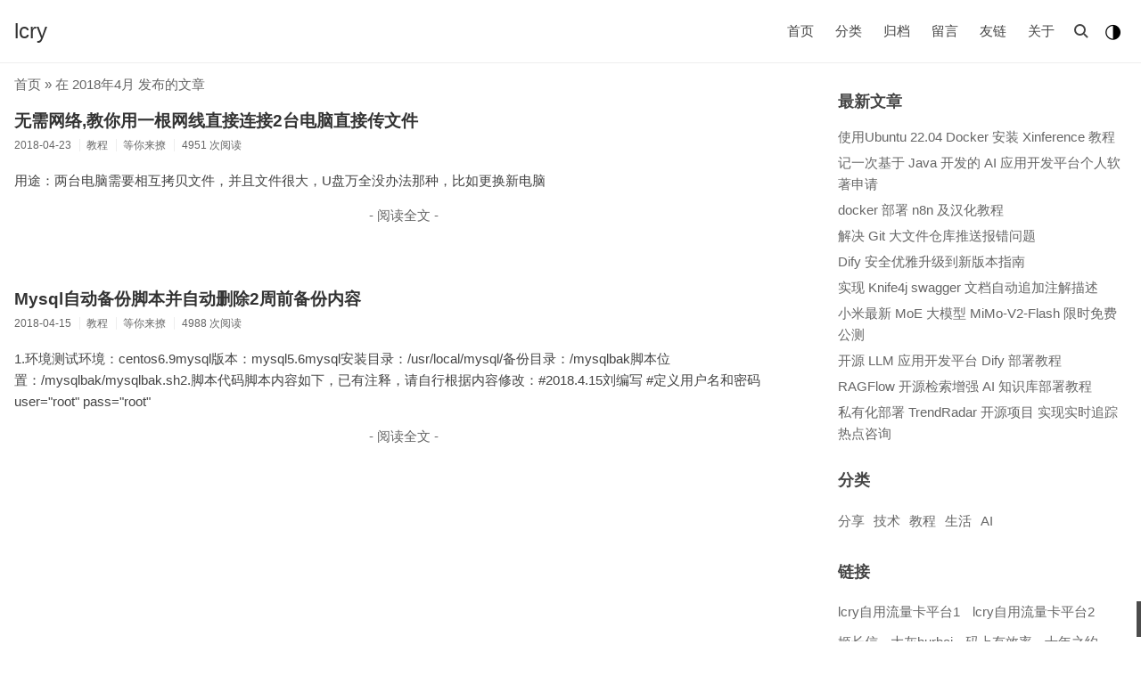

--- FILE ---
content_type: text/html; charset=UTF-8
request_url: https://www.51it.wang/2018/04/
body_size: 5108
content:
<!DOCTYPE html> <html lang="zh"> <head> <meta charset="UTF-8" /> <meta http-equiv="X-UA-Compatible" content="IE=edge" /> <meta name="viewport" content="width=device-width, initial-scale=1.0" /> <link rel="shortcut icon" href="https://www.51it.wang/favicon.ico" /> <title>在 2018年4月 发布的文章 - lcry</title> <meta name="description" content="我的主页-lcry" /> <meta name="keywords" content="lcry,Lcry,lcry博客,个人博客" /> <link rel="stylesheet" href="https://www.51it.wang/usr/themes/lcry/style.min.css?ver=2.5.4" /> <link disabled id="dark-mode-theme" rel="stylesheet" href="https://www.51it.wang/usr/themes/lcry/dark.css?ver=2.5.4"> <link rel="stylesheet" href="//cdnjs.cloudflare.com/ajax/libs/fancybox/3.5.7/jquery.fancybox.min.css"/> </head> <body class="bd head-fixed"> <!--[if lt IE 9]> <div class="browsehappy">当前网页可能 <strong>不支持</strong> 您正在使用的浏览器. 为了正常的访问, 请 <a href="https://browsehappy.com/">升级您的浏览器</a>.</div> <![endif]--> <header id="header"> <div class="container clearfix"> <div class="site-name"> <h1 class="site-title"> <a id="logo" href="https://www.51it.wang/" rel="home">lcry</a> </h1> </div> <script>function Navswith(){document.getElementById("header").classList.toggle("on")}</script> <button id="dark-mode-toggle" style="float:right;margin-left:5px;top:5px;position:relative;line-height:30px;background:0;font-size:22px;">◑</button> <button id="nav-swith" onclick="Navswith()"><span></span></button> <div id="nav"> <div id="site-search"> <form id="search" method="post" action="https://www.51it.wang/"> <input type="text" id="s" name="s" class="text" placeholder="输入关键字搜索" required /> <button type="submit"></button> </form> </div> <ul class="nav-menu"> <li><a href="https://www.51it.wang/">首页</a></li> <li class="menu-parent"><a>分类</a> <ul> <li><a href="https://www.51it.wang/default" title="分享">分享</a></li> <li><a href="https://www.51it.wang/js" title="技术">技术</a></li> <li><a href="https://www.51it.wang/jc" title="教程">教程</a></li> <li><a href="https://www.51it.wang/life" title="生活">生活</a></li> <li><a href="https://www.51it.wang/ai" title="AI">AI</a></li> </ul> </li> <li><a href="https://www.51it.wang/view" title="归档">归档</a></li> <li><a href="https://www.51it.wang/msg" title="留言">留言</a></li> <li><a href="https://www.51it.wang/link" title="友链">友链</a></li> <li><a href="https://www.51it.wang/about" title="关于">关于</a></li> </ul> </div> </div>  <script async src="https://www.googletagmanager.com/gtag/js?id=G-GWEHP1DMN3"></script> <script> window.dataLayer = window.dataLayer || []; function gtag(){dataLayer.push(arguments);} gtag('js', new Date()); gtag('config', 'G-GWEHP1DMN3'); </script> </header> <div id="body" in-pjax> <div class="container clearfix"> <div id="main"> <div class="breadcrumbs"><a href="https://www.51it.wang/">首页</a> &raquo; 在 2018年4月 发布的文章</div> <article class="post"> <h2 class="post-title"><a href="https://www.51it.wang/ll/648">无需网络,教你用一根网线直接连接2台电脑直接传文件</a></h2> <ul class="post-meta"> <li>2018-04-23</li> <li>教程</li> <li>等你来撩</li> <li>4951 次阅读</li> </ul> <div class="post-content"> <p>用途：两台电脑需要相互拷贝文件，并且文件很大，U盘万全没办法那种，比如更换新电脑</p> <p class="more"><a href="https://www.51it.wang/ll/648" title="无需网络,教你用一根网线直接连接2台电脑直接传文件">- 阅读全文 -</a></p> </div> </article> <article class="post"> <h2 class="post-title"><a href="https://www.51it.wang/ll/456">Mysql自动备份脚本并自动删除2周前备份内容</a></h2> <ul class="post-meta"> <li>2018-04-15</li> <li>教程</li> <li>等你来撩</li> <li>4988 次阅读</li> </ul> <div class="post-content"> <p>1.环境测试环境：centos6.9mysql版本：mysql5.6mysql安装目录：/usr/local/mysql/备份目录：/mysqlbak脚本位置：/mysqlbak/mysqlbak.sh2.脚本代码脚本内容如下，已有注释，请自行根据内容修改：#2018.4.15刘编写 #定义用户名和密码 user=&quot;root&quot; pass=&quot;root&quot; </p> <p class="more"><a href="https://www.51it.wang/ll/456" title="Mysql自动备份脚本并自动删除2周前备份内容">- 阅读全文 -</a></p> </div> </article> </div> <div id="secondary" sidebar-fixed> <section class="widget"> <h3 class="widget-title">最新文章</h3> <ul class="widget-list"> <li><a href="https://www.51it.wang/ll/2146">使用Ubuntu 22.04 Docker 安装 Xinference 教程</a></li> <li><a href="https://www.51it.wang/ll/2140">记一次基于 Java 开发的 AI 应用开发平台个人软著申请</a></li> <li><a href="https://www.51it.wang/ll/2134">docker 部署 n8n 及汉化教程</a></li> <li><a href="https://www.51it.wang/ll/2132">解决 Git 大文件仓库推送报错问题</a></li> <li><a href="https://www.51it.wang/ll/2127">Dify 安全优雅升级到新版本指南</a></li> <li><a href="https://www.51it.wang/ll/2126">实现 Knife4j swagger 文档自动追加注解描述</a></li> <li><a href="https://www.51it.wang/ll/2125">小米最新 MoE 大模型 MiMo-V2-Flash 限时免费公测</a></li> <li><a href="https://www.51it.wang/ll/2121">开源 LLM 应用开发平台 Dify 部署教程</a></li> <li><a href="https://www.51it.wang/ll/2115">RAGFlow 开源检索增强 AI 知识库部署教程</a></li> <li><a href="https://www.51it.wang/ll/2114">私有化部署 TrendRadar 开源项目 实现实时追踪热点咨询</a></li> </ul> </section> <section class="widget"> <h3 class="widget-title">分类</h3> <ul class="widget-tile"> <li><a href="https://www.51it.wang/default">分享</a></li><li><a href="https://www.51it.wang/js">技术</a></li><li><a href="https://www.51it.wang/jc">教程</a></li><li><a href="https://www.51it.wang/life">生活</a></li><li><a href="https://www.51it.wang/ai">AI</a></li></ul> </section> <section class="widget"> <h3 class="widget-title">链接</h3> <ul class="widget-tile"> <li><a href="https://h5.lot-ml.com/ProductEn/Index/ad2348c8794563af" title="lcry自用流量卡平台1" target="_blank"><span>lcry自用流量卡平台1</span></a></li> <li><a href="https://h5.yapingtech.com/#/pages/sales_index/my_store?mall_id=%2F79bsZpqQkOHvdHS1yQ72Q%3D%3D" title="lcry自用流量卡平台2" target="_blank"><span>lcry自用流量卡平台2</span></a></li> <li><a href="https://blog.isoyu.com/?utm_source=www.51it.wang" title="主要iPhone、iOS、iPad、Mac开发" target="_blank"><span>姬长信</span></a></li> <li><a href="https://www.hurbai.com/?utm_source=www.51it.wang" title="各种资源分享" target="_blank"><span>大灰hurbai</span></a></li> <li><a href="https://www.yunmain.com/?utm_source=www.51it.wang" title="码上有效率博客主页" target="_blank"><span>码上有效率</span></a></li> <li><a href="https://www.foreverblog.cn/blog/3762.html?utm_source=www.51it.wang" title="博客十年之约" target="_blank"><span>十年之约</span></a></li> <li><a href="https://www.blogs.hk/post-3998.html?utm_source=www.51it.wang" title="博客之家" target="_blank"><span>博客之家</span></a></li> <li><a href="https://www.boyouquan.com/blogs?keyword=www.51it.wang" title="博客圈" target="_blank"><span>博客圈</span></a></li> <li><a href="https://www.blogsclub.org/blog/128.html?utm_source=www.51it.wang" title="BlogsClub" target="_blank"><span>BlogsClub</span></a></li> <li class="more"><a href="https://www.51it.wang/link">查看更多...</a></li> </ul> </section> <section class="widget"> <h3 class="widget-title">归档</h3> <ul class="widget-list"> <li><a href="https://www.51it.wang/2026/01/">2026 年 1 月</a></li><li><a href="https://www.51it.wang/2025/12/">2025 年 12 月</a></li><li><a href="https://www.51it.wang/2025/11/">2025 年 11 月</a></li><li><a href="https://www.51it.wang/2025/10/">2025 年 10 月</a></li><li><a href="https://www.51it.wang/2025/09/">2025 年 9 月</a></li><li><a href="https://www.51it.wang/2025/08/">2025 年 8 月</a></li><li><a href="https://www.51it.wang/2025/07/">2025 年 7 月</a></li><li><a href="https://www.51it.wang/2025/06/">2025 年 6 月</a></li><li><a href="https://www.51it.wang/2025/05/">2025 年 5 月</a></li><li><a href="https://www.51it.wang/2025/04/">2025 年 4 月</a></li><li><a href="https://www.51it.wang/2025/03/">2025 年 3 月</a></li><li><a href="https://www.51it.wang/2025/02/">2025 年 2 月</a></li><li><a href="https://www.51it.wang/2025/01/">2025 年 1 月</a></li><li><a href="https://www.51it.wang/2024/12/">2024 年 12 月</a></li><li><a href="https://www.51it.wang/2024/11/">2024 年 11 月</a></li><li><a href="https://www.51it.wang/2024/10/">2024 年 10 月</a></li><li><a href="https://www.51it.wang/2024/09/">2024 年 9 月</a></li><li><a href="https://www.51it.wang/2024/08/">2024 年 8 月</a></li><li><a href="https://www.51it.wang/2024/07/">2024 年 7 月</a></li><li><a href="https://www.51it.wang/2024/06/">2024 年 6 月</a></li><li><a href="https://www.51it.wang/2024/05/">2024 年 5 月</a></li><li><a href="https://www.51it.wang/2024/04/">2024 年 4 月</a></li><li><a href="https://www.51it.wang/2024/03/">2024 年 3 月</a></li><li><a href="https://www.51it.wang/2024/02/">2024 年 2 月</a></li><li><a href="https://www.51it.wang/2024/01/">2024 年 1 月</a></li><li><a href="https://www.51it.wang/2023/12/">2023 年 12 月</a></li><li><a href="https://www.51it.wang/2023/11/">2023 年 11 月</a></li><li><a href="https://www.51it.wang/2023/10/">2023 年 10 月</a></li><li><a href="https://www.51it.wang/2023/09/">2023 年 9 月</a></li><li><a href="https://www.51it.wang/2023/08/">2023 年 8 月</a></li><li><a href="https://www.51it.wang/2023/07/">2023 年 7 月</a></li><li><a href="https://www.51it.wang/2023/06/">2023 年 6 月</a></li><li><a href="https://www.51it.wang/2023/05/">2023 年 5 月</a></li><li><a href="https://www.51it.wang/2023/04/">2023 年 4 月</a></li><li><a href="https://www.51it.wang/2023/03/">2023 年 3 月</a></li><li><a href="https://www.51it.wang/2023/01/">2023 年 1 月</a></li><li><a href="https://www.51it.wang/2022/12/">2022 年 12 月</a></li><li><a href="https://www.51it.wang/2022/11/">2022 年 11 月</a></li><li><a href="https://www.51it.wang/2022/10/">2022 年 10 月</a></li><li><a href="https://www.51it.wang/2022/09/">2022 年 9 月</a></li><li><a href="https://www.51it.wang/2022/08/">2022 年 8 月</a></li><li><a href="https://www.51it.wang/2022/04/">2022 年 4 月</a></li><li><a href="https://www.51it.wang/2022/02/">2022 年 2 月</a></li><li><a href="https://www.51it.wang/2020/10/">2020 年 10 月</a></li><li><a href="https://www.51it.wang/2020/08/">2020 年 8 月</a></li><li><a href="https://www.51it.wang/2020/06/">2020 年 6 月</a></li><li><a href="https://www.51it.wang/2020/05/">2020 年 5 月</a></li><li><a href="https://www.51it.wang/2020/04/">2020 年 4 月</a></li><li><a href="https://www.51it.wang/2020/03/">2020 年 3 月</a></li><li><a href="https://www.51it.wang/2020/02/">2020 年 2 月</a></li><li><a href="https://www.51it.wang/2020/01/">2020 年 1 月</a></li><li><a href="https://www.51it.wang/2019/12/">2019 年 12 月</a></li><li><a href="https://www.51it.wang/2019/11/">2019 年 11 月</a></li><li><a href="https://www.51it.wang/2019/10/">2019 年 10 月</a></li><li><a href="https://www.51it.wang/2019/09/">2019 年 9 月</a></li><li><a href="https://www.51it.wang/2019/08/">2019 年 8 月</a></li><li><a href="https://www.51it.wang/2019/07/">2019 年 7 月</a></li><li><a href="https://www.51it.wang/2019/06/">2019 年 6 月</a></li><li><a href="https://www.51it.wang/2019/05/">2019 年 5 月</a></li><li><a href="https://www.51it.wang/2019/04/">2019 年 4 月</a></li><li><a href="https://www.51it.wang/2019/03/">2019 年 3 月</a></li><li><a href="https://www.51it.wang/2019/02/">2019 年 2 月</a></li><li><a href="https://www.51it.wang/2019/01/">2019 年 1 月</a></li><li><a href="https://www.51it.wang/2018/12/">2018 年 12 月</a></li><li><a href="https://www.51it.wang/2018/11/">2018 年 11 月</a></li><li><a href="https://www.51it.wang/2018/10/">2018 年 10 月</a></li><li><a href="https://www.51it.wang/2018/09/">2018 年 9 月</a></li><li><a href="https://www.51it.wang/2018/08/">2018 年 8 月</a></li><li><a href="https://www.51it.wang/2018/07/">2018 年 7 月</a></li><li><a href="https://www.51it.wang/2018/05/">2018 年 5 月</a></li><li><a href="https://www.51it.wang/2018/04/">2018 年 4 月</a></li><li><a href="https://www.51it.wang/2018/03/">2018 年 3 月</a></li><li><a href="https://www.51it.wang/2018/02/">2018 年 2 月</a></li><li><a href="https://www.51it.wang/2018/01/">2018 年 1 月</a></li><li><a href="https://www.51it.wang/2017/12/">2017 年 12 月</a></li><li><a href="https://www.51it.wang/2017/11/">2017 年 11 月</a></li><li><a href="https://www.51it.wang/2017/09/">2017 年 9 月</a></li><li><a href="https://www.51it.wang/2017/07/">2017 年 7 月</a></li><li><a href="https://www.51it.wang/2017/06/">2017 年 6 月</a></li><li><a href="https://www.51it.wang/2017/05/">2017 年 5 月</a></li><li><a href="https://www.51it.wang/2017/04/">2017 年 4 月</a></li><li><a href="https://www.51it.wang/2017/03/">2017 年 3 月</a></li><li><a href="https://www.51it.wang/2017/02/">2017 年 2 月</a></li><li><a href="https://www.51it.wang/2017/01/">2017 年 1 月</a></li><li><a href="https://www.51it.wang/2016/12/">2016 年 12 月</a></li><li><a href="https://www.51it.wang/2016/10/">2016 年 10 月</a></li><li><a href="https://www.51it.wang/2016/09/">2016 年 9 月</a></li><li><a href="https://www.51it.wang/2016/08/">2016 年 8 月</a></li><li><a href="https://www.51it.wang/2016/07/">2016 年 7 月</a></li><li><a href="https://www.51it.wang/2016/06/">2016 年 6 月</a></li><li><a href="https://www.51it.wang/2016/05/">2016 年 5 月</a></li></ul> </section> <section class="widget"> <h3 class="widget-title">其它</h3> <ul class="widget-list"> <li><a href="https://www.51it.wang/feed/" target="_blank">文章 RSS</a></li> <li><a href="https://www.51it.wang/feed/comments/" target="_blank">评论 RSS</a></li> </ul> </section> </div> </div> </div> <footer id="footer"> <div class="container"> <p>Copyright © 2015- 2026 | Powered by <a href="https://www.51it.wang/">lcry</a></p> 本站由 Kubernetes 强力驱动 ↻ 加载耗时: 53 ms<p><p></p><span id="span"></span> <p><a href="https://beian.miit.gov.cn/" target="_blank">蜀ICP备17005670号-5</a></p> <script type="text/javascript">function runtime(){ X = new Date("05/20/2016 8:00:00"); Y = new Date(); T = (Y.getTime()-X.getTime()); M = 24*60*60*1000; a = T/M; A = Math.floor(a); b = (a-A)*24; B = Math.floor(b); c = (b-B)*60; C = Math.floor((b-B)*60); D = Math.floor((c-C)*60); span.innerHTML = "本站已安全运行"+A+"天"+B+"小时"+C+"分"+D+"秒"}setInterval(runtime, 1000);</script> <a href="https://curl.qcloud.com/Zf2DetF8" target="_blank"><img src="https://img.shields.io/badge/%E6%89%98%E7%AE%A1%E4%BA%8E-%E8%85%BE%E8%AE%AF%E4%BA%91-blue" alt="托管于腾讯云"></a> <a href="https://www.aliyun.com/minisite/goods?userCode=pmwfwg0q" target="_blank"><img src="https://img.shields.io/badge/%E5%AE%89%E5%85%A8%E9%98%B2%E6%8A%A4-%E9%98%BF%E9%87%8C%E4%BA%91-9cf" alt="安全防护阿里云"></a><br> 本站由<a href="https://www.upyun.com/?utm_source=lianmeng&utm_medium=referral" target="_blank" rel="noopener"><img src="https://files.51it.wang/img/2022/11/09-20-44-57-6bdb8361db95808e6d8d196d37d8cbcc-73f471.png" alt="本站由提供CDN加速/云存储服务" height="30" width="90"></a>提供CDN加速/云存储服务</p> </p> <input id="token" type="hidden" value="Token?_=30ea93efaa7f2d677216c134203f5fa4" readonly="readonly" /> </div> </footer> <div id="cornertool"> <ul> <li id="music" class="hidden"> <span><i></i></span> <audio id="audio" data-src="https://music.163.com/song/media/outer/url?id=3328616481.mp3 ,https://music.163.com/song/media/outer/url?id=392708510.mp3 ,https://music.163.com/song/media/outer/url?id=3319946034.mp3 ,https://music.163.com/song/media/outer/url?id=1994328481.mp3 ,https://music.163.com/song/media/outer/url?id=1496642139.mp3 ,https://music.163.com/song/media/outer/url?id=1960567811.mp3 ,https://music.163.com/song/media/outer/url?id=549483970.mp3 , ," preload="none"></audio> </li> </ul> </div> <script src="//cdnjs.cloudflare.com/ajax/libs/jquery/2.1.4/jquery.min.js"></script> <script src="//cdnjs.cloudflare.com/ajax/libs/jquery.pjax/2.0.1/jquery.pjax.min.js"></script> <script src="//cdnjs.cloudflare.com/ajax/libs/highlight.js/10.2.0/highlight.min.js"></script>  <script src="//cdnjs.cloudflare.com/ajax/libs/fancybox/3.5.7/jquery.fancybox.min.js"></script> <script>$('[data-fancybox="gallery"]').fancybox({ buttons: ["zoom","slideShow","fullScreen","thumbs","close"],lang: "cn",i18n: { cn: { CLOSE: "关闭", NEXT: "下一张", PREV: "上一张", ERROR: "无法加载图片！ <br/> 请稍后再试……", PLAY_START: "开始预览", PLAY_STOP: "停止预览", FULL_SCREEN: "全屏", THUMBS: "缩略图", DOWNLOAD: "下载", SHARE: "分享", ZOOM: "放大" } },slideShow: { autoStart: false,speed: 3000 }, });</script> <script src="https://www.51it.wang/usr/themes/lcry/main.min.js?ver=2.5.4"></script> <script src="https://www.51it.wang/usr/themes/lcry/dark.js?ver=2.5.4"></script> <script src="https://www.51it.wang/usr/themes/lcry/copy.js?ver=2.5.4"></script> <script>var _hmt = _hmt || [];(function() { var hm = document.createElement("script"); hm.src = "https://hm.baidu.com/hm.js?45a3324105d454f132c39b6a758e64e6"; var s = document.getElementsByTagName("script")[0]; s.parentNode.insertBefore(hm, s);})();</script> </body> </html>

--- FILE ---
content_type: text/css
request_url: https://www.51it.wang/usr/themes/lcry/style.min.css?ver=2.5.4
body_size: 4759
content:
body {
    font: 15px/1.2 -apple-system, BlinkMacSystemFont, Helvetica Neue, PingFang SC, Microsoft YaHei, Source Han Sans SC, Noto Sans CJK SC, WenQuanYi Micro Hei, sans-serif;
    margin: 0;
    color: #444;
    background-color: #fff
}

a, .nav-menu ul a, .post-content .more a {
    color: #666;
    border: 0;
    text-decoration: none
}

a:hover, .rewards a:hover, .tags a:hover, .comment-author a:hover, #footer .links a:hover, .icpnum:hover {
    color: #333
}

ul {
    padding-left: 30px
}

ul li p, #footer p, .whisper .comment-author, .whisper .comment-children .comment-children {
    margin: 0
}

h1, h1.post-title {
    font-size: 1.4em
}

h2, #catalog-col b {
    font-size: 1.2em
}

pre, code {
    font-family: Consolas, Inconsolata, Courier, monospace, "PingFang SC", "Microsoft YaHei", sans-serif;
    font-size: .9em;
    background: #f7f3f7
}

code {
    padding: 2px 4px;
    color: #b94a48
}

pre {
    padding: 8px;
    overflow: auto;
    max-height: 400px
}

pre code {
    display: block;
    padding: 3px;
    color: #444
}

.hljs {
    color: #695d69
}

.hljs-comment, .hljs-quote {
    color: #776977
}

.hljs-variable, .hljs-template-variable, .hljs-attribute, .hljs-tag, .hljs-name, .hljs-regexp, .hljs-link, .hljs-name, .hljs-selector-id, .hljs-selector-class {
    color: #ca402b
}

.hljs-number, .hljs-meta, .hljs-built_in, .hljs-builtin-name, .hljs-literal, .hljs-type, .hljs-params {
    color: #a65926
}

.hljs-string, .hljs-symbol, .hljs-bullet {
    color: #918b3b
}

.hljs-title, .hljs-section {
    color: #516aec
}

.hljs-keyword, .hljs-selector-tag {
    color: #7b59c0
}

.hljs-emphasis {
    font-style: italic
}

.hljs-strong {
    font-weight: bold
}

blockquote {
    margin: 1em 0;
    padding-left: 1.5em;
    background: #f9f9f9;
    border-left: 4px solid #ddd;
    color: #555
}

table {
    border: 1px solid #ddd;
    width: 100%
}

table th, table td {
    padding: 5px 10px;
    border: 1px solid #eee
}

table th {
    background: #f3f3f3
}

input, textarea, button {
    font-family: inherit;
    font-size: 100%;
    line-height: 1.2;
    margin: 0;
    outline: 0;
    appearance: none;
    -webkit-appearance: none
}

input, textarea {
    padding: 5px;
    border: 1px solid #eee;
    width: 100%;
    height: 30px;
    border-radius: 2px;
    box-shadow: none;
    -webkit-box-sizing: border-box;
    -moz-box-sizing: border-box;
    box-sizing: border-box
}

textarea {
    height: 110px;
    resize: vertical;
    overflow: auto
}

button, input[type=submit] {
    padding: 0 6px;
    background: #ddd;
    border: 0
}

button, input[type=submit], .menu-parent a, .rewards a, .whisper .whisper-reply, #cornertool li {
    cursor: pointer
}

.browsehappy {
    padding: 8px 0;
    background: #fbe3e4;
    color: #8a1f11;
    text-align: center
}

.browsehappy a {
    color: #8a1f11;
    text-decoration: underline;
    font-weight: bold
}

.clearfix {
    zoom: 1
}

.clearfix:before, .clearfix:after {
    content: "";
    display: table
}

.clearfix:after {
    clear: both
}

.container {
    max-width: 1248px;
    margin-left: auto;
    margin-right: auto;
    padding-left: 10px;
    padding-right: 10px
}

.head-fixed .browsehappy {
    position: fixed;
    bottom: 0;
    width: 100%
}

.head-fixed #header {
    position: fixed;
    top: 0;
    width: 100%;
    background: rgba(255, 255, 255, .95);
    z-index: 999
}

.head-fixed #body {
    padding-top: 71px
}

#header {
    line-height: 40px;
    padding: 15px 0;
    border-bottom: 1px solid #eee
}

.site-name, .comment-form p {
    float: left
}

.site-name .site-title {
    height: 40px;
    font-size: 1.6em;
    margin: 0;
    font-weight: normal
}

.site-name .site-title, #logo {
    display: flex;
    align-items: center
}

#logo, .post-title a {
    color: #333
}

#logo img {
    display: block;
    max-height: 30px;
    margin-right: 5px
}

#nav-swith {
    position: relative;
    float: right;
    margin-left: 5px;
    color: #444
}

#nav-swith, #search button {
    top: 5px;
    right: 0;
    width: 30px;
    height: 30px;
    background: 0
}

#nav-swith:before, #search button:before {
    content: "";
    position: absolute;
    top: 7px;
    left: 7px;
    width: 9px;
    height: 9px;
    border: solid 2px currentColor;
    border-radius: 50%
}

#nav-swith:after, #search button:after {
    content: "";
    position: absolute;
    top: 19px;
    left: 17px;
    width: 6px;
    height: 2px;
    background: currentColor
}

#nav-swith:before, #nav-swith:after, #nav-swith span, #nav, #site-search, .nav-menu, .menu-parent ul, #catalog-col, .rewards img, #cornertool li, #music span, #catalog:before, #catalog:after, #catalog span {
    transition: .2s;
    -webkit-transition: .2s
}

.on #nav-swith:before, .on #nav-swith:after {
    content: "";
    position: absolute;
    top: 14px;
    left: 6px;
    width: 18px;
    height: 2px;
    background: currentColor;
    border: 0;
    border-radius: 0
}

.on #nav-swith:before, .author-icon {
    transform: rotate(-45deg);
    -webkit-transform: rotate(-45deg)
}

#nav-swith:after, .on #nav-swith:after, #search button:after {
    transform: rotate(45deg);
    -webkit-transform: rotate(45deg)
}

#nav-swith span {
    display: block;
    width: 18px;
    height: 2px;
    background: currentColor;
    visibility: hidden
}

#nav, .whisper .post-title .more {
    position: relative;
    float: right
}

.on #site-search {
    top: 0
}

.on #site-search, .menu-parent:hover > ul, #catalog-col.catalog, .rewards a:hover img, #cornertool li {
    visibility: visible;
    opacity: 1
}

#site-search {
    position: absolute;
    top: -10px;
    right: 0;
    width: 200px
}

#site-search, .menu-parent ul, #catalog-col, .rewards img, #cornertool .hidden {
    visibility: hidden;
    opacity: 0
}

#search, .rewards, .menu-parent, .l_logo, .loading, .whisper .comment-meta {
    position: relative
}

#search input {
    padding-right: 30px;
    background: 0;
    border: 0;
    border-bottom: 1px solid #999;
    border-radius: 0;
    text-align: center
}

#search button {
    position: absolute;
    color: #666
}

.nav-menu, .comment-list, .comment-list ol {
    list-style: none;
    margin: 0;
    padding: 0
}

.nav-menu::-webkit-scrollbar, #catalog-col::-webkit-scrollbar {
    width: 6px;
    height: 6px
}

.nav-menu::-webkit-scrollbar-thumb, #catalog-col::-webkit-scrollbar-thumb {
    border-radius: 3px;
    background-color: #ddd
}

.nav-menu li {
    display: inline-block;
    margin: 0 10px
}

.nav-menu a {
    color: #444
}

.nav-menu a:hover, .page-navigator a:hover {
    border-bottom: 1px solid #444
}

.menu-parent ul {
    position: absolute;
    left: 50%;
    min-width: 100px;
    padding: 0;
    border-radius: 5px;
    background: rgba(238, 238, 238, .95);
    text-align: center;
    list-style: none;
    transform: translateX(-50%);
    -webkit-transform: translateX(-50%)
}

.menu-parent ul:before {
    content: "";
    position: absolute;
    top: -7px;
    left: 50%;
    margin-left: -7px;
    border-left: 7px solid transparent;
    border-right: 7px solid transparent;
    border-bottom: 7px solid rgba(238, 238, 238, .95)
}

.menu-parent li, #cornertool li:before, .whisper .comment-list .respond, .whisper.permission .respond {
    display: block
}

.menu-parent ul a {
    display: block;
    overflow: hidden;
    white-space: nowrap;
    text-overflow: ellipsis
}

.menu-parent .menu-parent .menu-child {
    background: rgba(221, 221, 221, .95)
}

#bar, .loading:after {
    position: fixed;
    top: 0;
    height: 3px;
    background: #333;
    animation: loading 1s infinite;
    -webkit-animation: loading 1s infinite
}

@keyframes loading {
    0% {
        right: 50%;
        left: 50%
    }
    30% {
        right: 0;
        left: 0
    }
    100% {
        right: 50%;
        left: 50%
    }
}

@-webkit-keyframes loading {
    0% {
        right: 50%;
        left: 50%
    }
    30% {
        right: 0;
        left: 0
    }
    100% {
        right: 50%;
        left: 50%
    }
}

#main {
    float: left;
    width: 70%
}

.one-col #main {
    float: none;
    margin: 0 auto;
    width: 750px
}

#main > *:not(.breadcrumbs) {
    animation: pin .3s;
    -webkit-animation: pin .3s
}

@keyframes pin {
    0% {
        opacity: 0
    }
    100% {
        opacity: 1
    }
}

@-webkit-keyframes pin {
    0% {
        opacity: 0
    }
    100% {
        opacity: 1
    }
}

.breadcrumbs {
    margin: 15px 0 -15px;
    color: #666
}

.post {
    padding: 20px 0
}

.post-title {
    margin: .83em 0;
    font-size: 1.25em
}

.post-meta {
    margin-top: -0.5em;
    padding: 0;
    color: #666;
    font-size: .8em
}

.post-meta li {
    display: inline-block;
    margin: 0 .5em .5em 0;
    padding-left: .6em;
    border-left: 1px solid #eee
}

.post-meta li:first-child {
    padding: 0;
    border: 0
}

#catalog-col, #cornertool {
    position: fixed;
    bottom: 5px;
    z-index: 999
}

#catalog-col {
    right: 50%;
    margin-right: -515px;
    min-width: 150px;
    max-width: 50%;
    max-height: 50%;
    color: #eee;
    background: rgba(0, 0, 0, .7);
    border: 1em solid transparent;
    border-right-width: .3em;
    overflow: auto
}

#catalog-col.catalog {
    margin-right: -630px
}

#catalog-col > ul {
    margin: 1em .5em 0 0
}

#catalog-col ul {
    padding-left: 20px
}

#catalog-col a {
    color: #eee;
    border: 0
}

#catalog-col a:hover {
    border-bottom: 1px solid #eee
}

.post-content .cl-offset {
    position: relative;
    display: block;
    top: -10px;
    height: 0;
    border: 0
}

.head-fixed .cl-offset {
    top: -51px
}

.one-col .post {
    border-bottom: 1px solid #eee
}

.one-col .post:last-of-type, .whisper .whisper-body:last-child {
    border: 0
}

.post.whisper {
    min-height: 40px;
    margin: 2.2em 0 15px;
    padding: 0 1em;
    text-align: center;
    border: 1px solid #444;
    border-radius: 2px
}

.whisper .post-title {
    font-size: 1em;
    line-height: 1.5;
    font-weight: normal;
    margin: 0 -1em
}

.whisper.post .post-title a {
    display: block;
    padding: 2px 1em;
    color: #fff;
    background: #444
}

.whisper .post-title a, .post-content .links a {
    transition: .3s;
    -webkit-transition: .3s
}

.whisper .post-title a:hover {
    background: #000
}

.whisper .post-content pre {
    text-align: left
}

.whisper .notice {
    display: block;
    font-size: .9em;
    padding: 5px;
    color: #f44336;
    border: 1px solid;
    border-radius: 2px
}

.post-content, .comment-content {
    line-height: 1.6;
    word-wrap: break-word
}

.post-content a, .comment-content a {
    color: #3354aa;
    border-bottom: 1px solid #eee
}

.post-content a:hover, .comment-content a:hover, .nav-menu ul a:hover {
    color: #333;
    border: 0
}

.post-content img, .post-content video, .comment-content img, .comment-content video, .whisper img, .whisper video {
    max-width: 100%
}

.post-content hr, .comment-content hr {
    margin: 2em auto;
    width: 100px;
    border: 1px solid #ddd;
    border-width: 2px 0 0 0
}

.post-content .word {
    display: inline
}

.post-content .thumb, .post-content .more {
    text-align: center
}

.protected input {
    width: auto
}

.rewards, .post .tags {
    clear: both
}

.rewards a, .tags a, .comment-author a {
    color: #3354aa;
    border: 0
}

.rewards img {
    position: absolute;
    top: 0;
    left: 50%;
    margin: -15% 0 0 -15%;
    padding: 5px;
    max-width: 30%;
    background: #eee
}

.license {
    font-size: .8em;
    color: #999;
    margin: 0
}

.post-near {
    list-style: none;
    margin: 30px 0;
    padding: 0;
    color: #999
}

.post-near li {
    margin: 10px 0
}

.page-navigator {
    list-style: none;
    margin: 25px 0;
    padding: 0;
    text-align: center
}

.page-navigator li {
    display: inline-block;
    margin: 0 5px;
    height: 24px;
    line-height: 24px
}

.page-navigator a {
    padding: 0 2px
}

.page-navigator .current a {
    color: #444;
    border-bottom: 1px solid #444
}

.ajaxload li, .whisper .respond {
    display: none
}

.ajaxload .next {
    display: block;
    color: #666
}

.ajaxload a {
    padding: 5px 20px;
    border: 1px solid #666;
    border-radius: 2px
}

.ajaxload a:hover {
    border-color: #333
}

.ajaxload .loading, .ajaxload .loading:hover, .word.loading {
    padding: 5px;
    color: #333;
    border: 0
}

.loading:after {
    content: "";
    display: block;
    position: absolute;
    top: auto;
    bottom: 0;
    height: 1px
}

#comments {
    margin-bottom: 30px;
    border-top: 1px solid #eee
}

.whisper .whisper-body {
    padding: 20px 10px;
    background: 0;
    border: 0;
    border-bottom: 1px solid #eee
}

.whisper .whisper-body > div > .comment-content, .whisper .comment-meta, .whisper .comment-children {
    margin: 1em 0 0 42px
}

.comment-meta .whisper-reply {
    position: absolute;
    right: 0;
    bottom: 0;
    font-size: .9em
}

.whisper .comment-body, .comment-parent > .comment-whisper {
    font-size: .94em;
    margin: 0;
    padding: 0;
    background: 0;
    border: 0
}

.whisper .comment-parent, .comment-whisper {
    margin-top: 2px;
    padding: 2px 5px;
    background: #e6e6e6;
    border: 0;
    border-radius: 2px
}

.whisper .comment-body .comment-content {
    line-height: 20px
}

.whisper .comment-body .avatar {
    margin: 2px 5px 0 0
}

.whisper .comment-parent > .comment-children {
    margin-left: 5px
}

.comment-list li {
    margin-top: 10px;
    padding: 10px;
    border: 1px solid #eee
}

.comment-level-odd, .comment-whisper {
    background: #f6f6f6
}

.comment-level-even {
    background: #fff
}

.comment-by-author, .whisper .comment-parent.comment-by-author, .comment-by-author > .comment-whisper {
    position: relative;
    background: #f2f7fc
}

.author-icon {
    font-size: .8em;
    display: block;
    position: absolute;
    top: 8px;
    left: -15px;
    width: 60px;
    height: 15px;
    line-height: 15px;
    text-align: center;
    background: linear-gradient(135deg, transparent 30%, rgba(230, 230, 230, .8) 0) left, linear-gradient(-135deg, transparent 30%, rgba(230, 230, 230, .8) 0) right;
    background-size: 50% 100%;
    background-repeat: no-repeat
}

.comment-list li .comment-reply {
    text-align: right;
    font-size: .9em
}

.comment-meta time {
    color: #999;
    font-size: .8em
}

.comment-author {
    display: block;
    color: #444
}

.comment-author .avatar {
    float: left;
    margin-right: 10px
}

.comment-at {
    font-size: .8em;
    margin-right: 5px;
    font-weight: bold
}

.comment-list .respond {
    margin-top: 15px;
    border-top: 1px solid #eee
}

.respond .cancel-comment-reply {
    float: right;
    margin-top: 15px;
    font-size: .9em
}

.comment-form input {
    margin-bottom: 10px
}

.comment-form .textarea {
    width: 68%;
    margin: 0 2% 0 0
}

.comment-form .textbutton {
    width: 30%;
    margin: 0
}

#comment-form button {
    width: 100%;
    height: 30px;
    border-radius: 2px
}

#secondary {
    margin-left: 74%;
    padding-top: 15px;
    word-wrap: break-word
}

#secondary .more {
    display: block;
    font-size: .8em
}

.widget {
    margin-bottom: 30px
}

.widget-list, .widget-tile, .links, #cornertool ul {
    list-style: none;
    padding: 0
}

.widget-list li, #catalog-col li {
    margin: 5px 0;
    line-height: 1.6
}

.widget-list li ul {
    margin-left: 15px
}

.widget-tile {
    margin-left: -5px;
    margin-right: -5px
}

.widget-tile li {
    display: inline-block;
    margin: 5px;
    line-height: 1.6;
    color: #666
}

#footer {
    font-size: .8em;
    padding: 2em 0;
    line-height: 1.5;
    text-align: center;
    border-top: 1px solid #eee
}

#footer, #footer .links a, .icpnum {
    color: #999
}

.post-content .links {
    letter-spacing: -9em
}

.post-content .links li {
    display: inline-block;
    width: 25%;
    letter-spacing: 0
}

.post-content .links a {
    display: block;
    height: 20px;
    line-height: 20px;
    margin: 5px 10px;
    padding: 5px 10px;
    text-align: center;
    color: #444;
    background: #fcfcfc;
    border: 0;
    border-radius: 2px;
    overflow: hidden;
    text-overflow: ellipsis;
    white-space: nowrap;
    box-shadow: 0 1px 5px rgba(0, 0, 0, .1);
    -webkit-box-shadow: 0 1px 5px rgba(0, 0, 0, .1)
}

.post-content .links a:hover {
    box-shadow: 0 2px 5px rgba(0, 0, 0, .3);
    -webkit-box-shadow: 0 2px 5px rgba(0, 0, 0, .3)
}

.post-content .links .l_logo {
    padding-left: 40px
}

.l_logo img, .l_logo i {
    position: absolute;
    top: 0;
    left: 0;
    width: 16px;
    height: 16px;
    padding: 7px;
    background: #ccc;
    overflow: hidden
}

.l_logo i {
    font: 16px/1 Segoe UI Symbol
}

#footer .links, #cornertool ul {
    margin: 0;
    text-align: center
}

#footer .links li {
    display: inline-block;
    margin: 0 3px 2px
}

#cornertool {
    right: 50%;
    margin-right: -675px
}

#cornertool .hidden {
    left: 20px
}

#cornertool li {
    position: relative;
    display: block;
    left: 0;
    width: 40px;
    height: 40px;
    line-height: 40px;
    margin-top: 5px;
    color: #fff;
    background: rgba(0, 0, 0, .7)
}

#top:before {
    content: "\25b2"
}

#top:hover:before {
    content: "Top"
}

#music:before {
    content: "\266b"
}

#music:hover:before {
    content: "\25b2"
}

#music:hover:before, #catalog.catalog span {
    transform: rotate(90deg);
    -webkit-transform: rotate(90deg)
}

#music.play:hover:before {
    content: "\3013";
    animation: 0;
    -webkit-animation: 0
}

.play:before {
    animation: play 5s linear infinite;
    -webkit-animation: play 5s linear infinite
}

@keyframes play {
    0% {
        transform: rotate(0deg)
    }
    100% {
        transform: rotate(360deg)
    }
}

@-webkit-keyframes play {
    0% {
        -webkit-transform: rotate(0deg)
    }
    100% {
        -webkit-transform: rotate(360deg)
    }
}

#music span {
    position: absolute;
    display: block;
    bottom: 0;
    height: 5px;
    width: 0;
    background: #666;
    opacity: .7
}

#music.play span {
    width: 100%
}

#music.play span i {
    display: block;
    height: 100%;
    width: 0;
    background: #eee
}

#catalog span, #catalog:before, #catalog:after {
    position: absolute;
    display: block;
    top: 50%;
    left: 50%;
    margin: -1px 0 0 -6px;
    width: 12px;
    height: 1px;
    background: currentColor
}

#catalog:before {
    content: "";
    margin-top: -5px
}

#catalog:after {
    content: "";
    margin-top: 3px
}

#catalog.catalog {
    left: -5px
}

#catalog.catalog:before {
    margin: -4px 0 0 -11px;
    transform: rotate(-30deg);
    -webkit-transform: rotate(-30deg)
}

#catalog.catalog:after {
    margin: 2px 0 0 -11px;
    transform: rotate(30deg);
    -webkit-transform: rotate(30deg)
}

.error-page {
    margin: 100px 0;
    text-align: center
}

#archives li {
    margin: 5px 0;
    list-style: none;
    line-height: 1.6;
}

@media (min-width: 601px) {
    .on .nav-menu {
        visibility: hidden;
        opacity: 0
    }

    .menu-parent .menu-parent .menu-child {
        top: 5px;
        left: -30px;
        transform: translateX(-100%);
        -webkit-transform: translateX(-100%)
    }

    .menu-parent .menu-parent:hover > .menu-child {
        left: -7px
    }

    .menu-parent .menu-parent .menu-child:before {
        top: 7px;
        left: 100%;
        margin: 0;
        border-top: 7px solid transparent;
        border-bottom: 7px solid transparent;
        border-left: 7px solid rgba(221, 221, 221, .95)
    }
}

@media (max-width: 1170px) {
    #catalog-col {
        right: 65px;
        margin: 0
    }

    #catalog-col.catalog {
        right: 50px;
        margin: 0
    }

    #cornertool {
        right: 5px;
        margin: 0
    }
}

@media (max-width: 990px) {
    #catalog-col.catalog {
        right: 45px
    }

    #secondary {
        margin-left: 72%
    }

    #cornertool li {
        width: 35px;
        height: 35px;
        line-height: 35px
    }

    #theend:before {
        width:35%;
    }

    #theend:after {
        width:35%;
    }
}

@media (max-width: 768px) {
    #main, .one-col #main {
        width: 100%
    }

    #secondary {
        display: none
    }

    .post-title, .post-meta, .protected .post-content {
        text-align: center
    }
}

@media (max-width: 600px) {
    #nav-swith {
        margin: 0
    }

    #nav-swith:before, #nav-swith:after {
        left: 6px;
        width: 18px;
        height: 2px;
        background: currentColor;
        border: 0;
        border-radius: 0;
        transform: none;
        -ms-transform: none;
        -webkit-transform: none
    }

    #nav-swith:after {
        top: 21px
    }

    #nav-swith span {
        visibility: visible
    }

    .on #nav-swith span {
        visibility: hidden;
        opacity: 0
    }

    #nav {
        width: 100%;
        max-height: 0;
        overflow: hidden;
        text-align: center
    }

    .on #nav {
        max-height: 240px
    }

    .head-fixed .on #nav {
        margin-bottom: 5px
    }

    .nav-menu {
        max-height: 200px;
        overflow: auto
    }

    .nav-menu li, .nav-menu a {
        display: block
    }

    .nav-menu a:hover {
        font-weight: bold;
        border: 0
    }

    .menu-parent ul {
        position: relative;
        left: 0;
        margin: 0 auto;
        width: 75%;
        visibility: visible;
        opacity: 1;
        transform: none;
        -webkit-transform: none
    }

    .menu-parent .menu-parent .menu-child:before {
        border-bottom: 7px solid rgba(221, 221, 221, .95)
    }

    #site-search {
        position: static;
        width: 50%;
        margin: 0 auto
    }

    .post-content .links li {
        width: 33.33333%
    }

    .comment-form .textarea {
        width: 58%
    }

    .comment-form .textbutton {
        width: 40%
    }
}

@media (max-width: 420px) {
    .post-content .links li {
        width: 50%
    }
}

#theend {
    color: #999;
    list-style: none;
    text-align:center;
    position:relative;
}

#theend:before {
    content:'';
    width:40%;
    height:1px;
    background:#eee;
    position:absolute;
    left:1px;
    top:50%;
}
#theend:after {
    content:'';
    width:40%;
    height:1px;
    background:#eee;
    position:absolute;
    right:1px;
    top:50%;
}


--- FILE ---
content_type: text/css
request_url: https://www.51it.wang/usr/themes/lcry/dark.css?ver=2.5.4
body_size: -20
content:
html, img {
    filter: invert(1) hue-rotate(.5turn);
}

img {
    opacity: .75;
}

--- FILE ---
content_type: image/svg+xml;charset=utf-8
request_url: https://img.shields.io/badge/%E6%89%98%E7%AE%A1%E4%BA%8E-%E8%85%BE%E8%AE%AF%E4%BA%91-blue
body_size: 148
content:
<svg xmlns="http://www.w3.org/2000/svg" width="86" height="20" role="img" aria-label="托管于: 腾讯云"><title>托管于: 腾讯云</title><linearGradient id="s" x2="0" y2="100%"><stop offset="0" stop-color="#bbb" stop-opacity=".1"/><stop offset="1" stop-opacity=".1"/></linearGradient><clipPath id="r"><rect width="86" height="20" rx="3" fill="#fff"/></clipPath><g clip-path="url(#r)"><rect width="43" height="20" fill="#555"/><rect x="43" width="43" height="20" fill="#007ec6"/><rect width="86" height="20" fill="url(#s)"/></g><g fill="#fff" text-anchor="middle" font-family="Verdana,Geneva,DejaVu Sans,sans-serif" text-rendering="geometricPrecision" font-size="110"><text aria-hidden="true" x="225" y="150" fill="#010101" fill-opacity=".3" transform="scale(.1)" textLength="330">托管于</text><text x="225" y="140" transform="scale(.1)" fill="#fff" textLength="330">托管于</text><text aria-hidden="true" x="635" y="150" fill="#010101" fill-opacity=".3" transform="scale(.1)" textLength="330">腾讯云</text><text x="635" y="140" transform="scale(.1)" fill="#fff" textLength="330">腾讯云</text></g></svg>

--- FILE ---
content_type: application/javascript
request_url: https://www.51it.wang/usr/themes/lcry/main.min.js?ver=2.5.4
body_size: 3883
content:
eval(function(p,a,c,k,e,r){e=function(c){return(c<a?'':e(parseInt(c/a)))+((c=c%a)>35?String.fromCharCode(c+29):c.toString(36))};if(!''.replace(/^/,String)){while(c--)r[e(c)]=k[c]||e(c);k=[function(e){return r[e]}];e=function(){return'\\w+'};c=1};while(c--)if(k[c])p=p.replace(new RegExp('\\b'+e(c)+'\\b','g'),k[c]);return p}('3(6.m("v").2b("2P-D")){2Q.2R.1f=4(n,d){E.2S(4(){7 a=$(E);a.V({2T:\'2U\'});2V(7 x=1;x<=n;x++){a.W({1O:(-d)},X).W({1O:d},X).W({1O:0},X)}});r E};$(6).D(\'a:2W(a[2X="2Y"], a[2Z-D])\',{1g:\'#w\',1h:\'#w\',1i:1j}).Y(\'1k\',\'J[G=1P], J[G=8-J]\',4(a){$.D.1k(a,{1g:\'#w\',1h:\'#w\',1i:1j})}).Y(\'D:2c\',4(){$("#1Q").1l("<Z G=\'2d\'></Z>")}).Y(\'D:31\',4(){32(4(){$("#2d").1R()},1S);$(\'#1Q\').2e("Y");$(\'#s\').1T("");$("#2f").1m("t");3(1n 1o!==\'1p\'){6.33(\'34 35\').36((2g)=>{1o.37(2g)})}}).Y(\'D:38\',4(){3($(\'.A\').o){1U()}1V();1W();1q();3(1n 2h!==\'1p\'){2h.2i([\'39\',11.2j+11.1P])}3(1n 2k!==\'1p\'){2k(\'2c\',\'3a\',11.2j+11.1P)}});4 1W(){$v=$(\'1r,v\');7 g=\'.8-1s\',h=\'.8-2l\',i=\'.8-1t a\',1X=\'.3b-1t\',j=\'#3c\',k=\'\',l=\'\';c();$(\'#8-J\').1k(4(){$.1u({12:$(E).B(\'1v\'),2m:\'F\',1w:$(E).2n(),P:4(){13("请求失败，系统繁忙或者请检查网络并重试。");r p},1x:4(d){3(!$(g,d).o){13("您输入的内容不符合规则或者回复太频繁，请修改内容或者稍等片刻。");r p}9{k=$(g,d).1r().1Y(/G=\\"?8-\\d+/g).3d().1Y(/\\d+/g).3e(4(a,b){r a-b}).3f();3($(\'.3g-3h .3i\').o&&l==""){k=\'\'}3(l){d=$(\'#H-8-\'+k,d).2o();3($(\'#\'+l).K(".8-1Z").o<=0){$(\'#\'+l).3j("<Z u=\'8-1Z\'><1y u=\'8-1s\'><\\/1y><\\/Z>")}3(k)$(\'#\'+l+" .8-1Z .8-1s").1l(d);l=\'\'}9{d=$(\'#H-8-\'+k,d).2o();3(!$(g).o)$(\'#2p\').1l("<2q>已有 <14 u=\'8-2l\'>0<\\/14> 条评论<\\/2q><1y u=\'8-1s\'><\\/1y>");$(g).1l(d)}$(\'#H-8-\'+k).3k();7 f;$(h).o?(f=3l($(h).C().1Y(/\\d+/)),$(h).1r($(h).1r().1z(f,f+1))):0;3m.3n();$(j).1T(\'\');$(i+\',\'+1X+\', #2r-8-1t-2s\').2t(\'16\');c();3(k){$v.W({L:$(\'#H-8-\'+k).2u().1A-X},1S)}9{$v.W({L:$(\'#2p\').2u().1A-X},1S)}}}});r p});4 c(){$(i+\',\'+1X).16(4(){l=$(E).M().M().M().B("G")});$(\'#2r-8-1t-2s\').16(4(){l=\'\'})}}1W();3(6.m("2v")){7 1B=6.m("2v").3o.1z(\'3p\',"")}4 1q(){$(\'.I .F-Q a, .I .3q a\').16(4(){7 a=$(E).M().M();a.K(\'.2w\').C("请输入密码访问").V(\'R\',\'20\').1f(2,10);a.K(\':2x\').3r();r p});$(\'.I J\').1k(4(){1C=$(E);S=1C.K(\'.2w\');$(S).1m("t").2y(\'21\').C("请稍等");$(\'.A\').o?1D():2z();r p})}1q();4 2z(){7 b=$(\'.I .F-Q a\').B("N");3($(\'22.F-Q\').o){1B=$(\'.I J\').B("1v").1z(b,"");1D()}9{$.1u({12:17.11.N,1x:4(d){1B=$(\'.I J[1v^="\'+b+\'"]\',d).B("1v").1z(b,"");1D()}})}}4 1D(){7 c=1C.M().M().K(\'.F-Q a\').B("N");$.1u({12:c+1B,2m:\'F\',1w:1C.2n(),P:4(){1E();S.C("请求失败，系统繁忙或者请检查网络并重试。").V(\'R\',\'20\').1f(2,10);r p},1x:4(d){3(!$(\'22.F-Q\',d).o){1E();S.C("对不起,您输入的密码错误。").V(\'R\',\'20\').1f(2,10);$(":2x").1T("");r p}9{1E();S.C("密码正确，如果没有跳转新页面，请手动刷新本页。").V(\'R\',\'3s\');$(\'22.F-Q\').o?$.D.3t({1g:\'#w\',1h:\'#w\',1i:1j}):$.D({12:c,1g:\'#w\',1h:\'#w\',1i:1j})}}});4 1E(){$(S).2e("21")}}}7 O=1F;4 1U(){$(\'.A H[u!="18"]\').1R();$(\'.A .18 a\').16(4(){3(O){O=p;23()}r p})}4 23(){7 a=\'.A .18 a\',b=$(a).B("N");$(a).2y(\'21\').C("正在加载");3(b){$.1u({12:b,P:4(){13(\'请求失败，请检查网络并重试或者联系管理员\');$(a).1m("u").C("查看更多");O=1F;r p},1x:4(d){7 c=$(d).K("#w .F"),e=$(d).K(a).B("N");3(c){$(\'.A\').3u(c)}$(a).1m("u");3(e){$(a).C("查看更多").B("N",e)}9{$(a).1R();$(\'.A .18\').C(\'没有更多文章了\')}3($(\'.I\',d).o){$(\'.I *\').2t();1q()}O=1F;r p}})}}3(6.3v("A").o){1U();3($(\'.A.3w\').o){$(17).3x(4(){3(O&&$(\'.A .18 a\').B("N")&&($(E).L()+$(17).2A()+5)>=$(6).2A()){O=p;23()}})}}17.3y=4(){7 a=6.24.L||6.v.L;7 x=6.m("1A");7 y=6.m("2f");7 z=6.1G(\'v\')[0].3z.3A(\'3B-2B\');3(x){7 b=6.m("1A");3(a>=3C){b.19("u")}9{b.1a("u","3D")}b.1H=4 25(){7 a=6.24.L||6.v.L;3(a>0){3E(25);17.3F(0,a-(a/5))}9{3G(25)}}}3(z){7 c=6.m("1Q");3(a>0&&a<30){c.t.1I=(15-a/2)+"1b 0"}9 3(a>=30){c.t.1I=0}9{c.19("t")}}3(y&&y.2b("3H-2B")){7 d=6.m("w");7 e=6.24.3I;7 f=z?0:41;3(d.q>y.q){3(y.q>e-2C&&a>y.q+26-e){3(a<d.q+26-e){y.t.1J=(a-y.q-26+e)+"1b"}9{y.t.1J=(d.q-y.q)+"1b"}}9 3(y.q<=e-2C&&a>30+f){3(a<d.q-y.q+f){y.t.1J=(a-30-f)+"1b"}9{y.t.1J=(d.q-y.q-30)+"1b"}}9{y.19("t")}}}};3(6.m("2D")){(4(){7 a=6.m("1K");7 b=6.m("2D");7 c=a.2E("1w-1L").3J(",");7 d=a.2E("1w-3K");3(d&&d>=0&&d<=1){a.3L=d}a.1L=c.2F();a.T(\'1c\',g);a.T(\'27\',h);a.T(\'2G\',f);a.T(\'P\',f);a.T(\'2H\',j);4 f(){3(!c.o){a.U(\'1c\',g);a.U(\'27\',h);a.U(\'2G\',f);a.U(\'P\',f);a.U(\'2H\',j);b.t.3M="3N";13("本站的背景音乐好像有问题了，希望您可以通过留言等方式通知管理员，谢谢您的帮助。")}9{a.1L=c.2F();a.1c()}}4 g(){b.1a("u","1c");a.T(\'2I\',k)}4 h(){b.19("u");a.U(\'2I\',k)}4 j(){c.2i(a.1L)}4 k(){b.1G("i")[0].t.3O=(a.3P/a.3Q*3R).3S(1)+"%"}b.1H=4(){3(a.28(\'1K/3T\')!=""||a.28(\'1K/3U;2J="3V"\')!=""||a.28(\'1K/3W;2J="3X.40.5"\')!=""){3(a.3Y){3(a.P){f()}9{a.1c()}}9{a.27()}}9{13("对不起，您的浏览器不支持3Z音频播放，请升级您的浏览器。")}};b.19("u")})()}7 1d=1F;4 1V(){7 a=6.m("1e-42"),b=6.m("1e"),c=6.m("1d"),d;3(a&&!b){3(c){c=c.1G("1M")[0];d=6.29("H");d.1a("G","1e");d.1a("1H","2K()");d.2a(6.29("14"));c.2a(d)}9{1d=p;c=6.29("Z");c.1a("G","1d");c.43=\'<1M><H G="1e" 1H="2K()"><14></14></H></1M>\';6.v.2a(c)}6.m("1e").1N=a.1N}3(!a&&b){1d?c.1G("1M")[0].2L(b):6.v.2L(c)}3(a&&b){b.1N=a.1N}}1V();3(1n 1o!==\'1p\'){1o.44()}45.46("\\n%c 47 48 49 %c 4a://4b.4c.4d ","R:#2M;2N:#4e;1I:2O 0","R:#2M;2N:#4f;1I:2O 0")',62,264,'|||if|function||document|var|comment|else|||||||||||||getElementById||length|false|offsetHeight|return||style|class|body|main||||ajaxload|attr|text|pjax|this|post|id|li|protected|form|find|scrollTop|parent|href|isbool|error|title|color|ap_n|addEventListener|removeEventListener|css|animate|50|on|div||location|url|alert|span||click|window|next|removeAttribute|setAttribute|px|play|cornertool|catalog|Shake|container|fragment|timeout|10000|submit|prepend|removeAttr|typeof|hljs|undefined|ap|html|list|reply|ajax|action|data|success|ol|replace|top|protoken|ap_btn|aps|rt|true|getElementsByTagName|onclick|padding|marginTop|audio|src|ul|className|left|search|header|remove|300|val|al|cl|ac|wi|match|children|red|loading|h1|aln|documentElement|totop|101|pause|canPlayType|createElement|appendChild|hasAttribute|send|bar|removeClass|secondary|block|_hmt|push|pathname|ga|num|type|serializeArray|hide|comments|h3|cancel|link|off|offset|token|word|password|addClass|apt|height|fixed|71|music|getAttribute|shift|ended|canplay|timeupdate|codes|Catalogswith|removeChild|fff|background|5px|in|jQuery|fn|each|position|relative|for|not|target|_blank|no||complete|setTimeout|querySelectorAll|pre|code|forEach|highlightBlock|end|_trackPageview|pageview|whisper|textarea|join|sort|pop|page|navigator|prev|append|fadeIn|parseInt|TypechoComment|cancelReply|value|Token|more|focus|blue|reload|before|getElementsByClassName|auto|scroll|onscroll|classList|contains|head|200|hidden|requestAnimationFrame|scrollTo|cancelAnimationFrame|sidebar|clientHeight|split|vol|volume|display|none|width|currentTime|duration|100|toFixed|mpeg|ogg|vorbis|mp4|mp4a|paused|HTML5|||col|innerHTML|initHighlightingOnLoad|console|log|Theme|By|Lcry魔改,原主题‘初’|http|www|51it|wang|000|666'.split('|'),0,{}))

--- FILE ---
content_type: image/svg+xml;charset=utf-8
request_url: https://img.shields.io/badge/%E5%AE%89%E5%85%A8%E9%98%B2%E6%8A%A4-%E9%98%BF%E9%87%8C%E4%BA%91-9cf
body_size: 348
content:
<svg xmlns="http://www.w3.org/2000/svg" width="98" height="20" role="img" aria-label="安全防护: 阿里云"><title>安全防护: 阿里云</title><linearGradient id="s" x2="0" y2="100%"><stop offset="0" stop-color="#bbb" stop-opacity=".1"/><stop offset="1" stop-opacity=".1"/></linearGradient><clipPath id="r"><rect width="98" height="20" rx="3" fill="#fff"/></clipPath><g clip-path="url(#r)"><rect width="55" height="20" fill="#555"/><rect x="55" width="43" height="20" fill="#9cf"/><rect width="98" height="20" fill="url(#s)"/></g><g fill="#fff" text-anchor="middle" font-family="Verdana,Geneva,DejaVu Sans,sans-serif" text-rendering="geometricPrecision" font-size="110"><text aria-hidden="true" x="285" y="150" fill="#010101" fill-opacity=".3" transform="scale(.1)" textLength="450">安全防护</text><text x="285" y="140" transform="scale(.1)" fill="#fff" textLength="450">安全防护</text><text aria-hidden="true" x="755" y="150" fill="#ccc" fill-opacity=".3" transform="scale(.1)" textLength="330">阿里云</text><text x="755" y="140" transform="scale(.1)" fill="#333" textLength="330">阿里云</text></g></svg>

--- FILE ---
content_type: application/javascript
request_url: https://www.51it.wang/usr/themes/lcry/copy.js?ver=2.5.4
body_size: 889
content:
// 在代码块右上角添加复制按钮
document.addEventListener('DOMContentLoaded', initCodeCopyButton);

function initCodeCopyButton() {
    function initCSS(callback) {
        const css = `
                .btn-code-copy {
                    position: absolute;
                    line-height: .6em;
                    top: 1.2em;
                    right: .2em;
                    color: rgb(87, 87, 87);
                    opacity: 0;
                }
                .btn-code-copy:hover {
                    color: rgb(145, 145, 145);
                    cursor: pointer;
                    opacity: 1;
                }
                `;
        const styleId = btoa('btn-code-copy').replace(/[=+\/]/g, '');
        const head = document.getElementsByTagName('head')[0];
        if (!head.querySelector('#' + styleId)) {
            const style = document.createElement('style');
            style.id = styleId;
            if (style.styleSheet) {
                style.styleSheet.cssText = css;
            } else {
                style.appendChild(document.createTextNode(css));
            }
            head.appendChild(style);
        }
        callback();
    };

    function copyTextContent(source) {
        let result = false;
        const target = document.createElement('pre');
        target.style.opacity = '0';
        target.textContent = source.textContent;
        document.body.appendChild(target);
        try {
            const range = document.createRange();
            range.selectNode(target);
            window.getSelection().removeAllRanges();
            window.getSelection().addRange(range);
            document.execCommand('copy');
            window.getSelection().removeAllRanges();
            result = true;
        } catch (e) {
            console.log('复制代码失败.');
        }
        document.body.removeChild(target);
        return result;
    };

    function initButton(pre) {
        const code = pre.querySelector('code');
        if (code) {
            const preParent = pre.parentElement;
            const newPreParent = document.createElement('div');
            newPreParent.style = 'position: relative';
            preParent.insertBefore(newPreParent, pre);
            const copyBtn = document.createElement('div');
            copyBtn.innerHTML = '复制';
            copyBtn.className = 'btn-code-copy';
            copyBtn.addEventListener('click', () => {
                copyBtn.innerHTML = copyTextContent(code) ? '复制成功' : '复制失败';
                setTimeout(() => copyBtn.innerHTML = '复制', 250);
            });
            newPreParent.appendChild(copyBtn);
            newPreParent.appendChild(pre);
        }
    };
    const pres = document.querySelectorAll('pre');
    if (pres.length !== 0) {
        initCSS(() => pres.forEach(pre => initButton(pre)));
    }
};